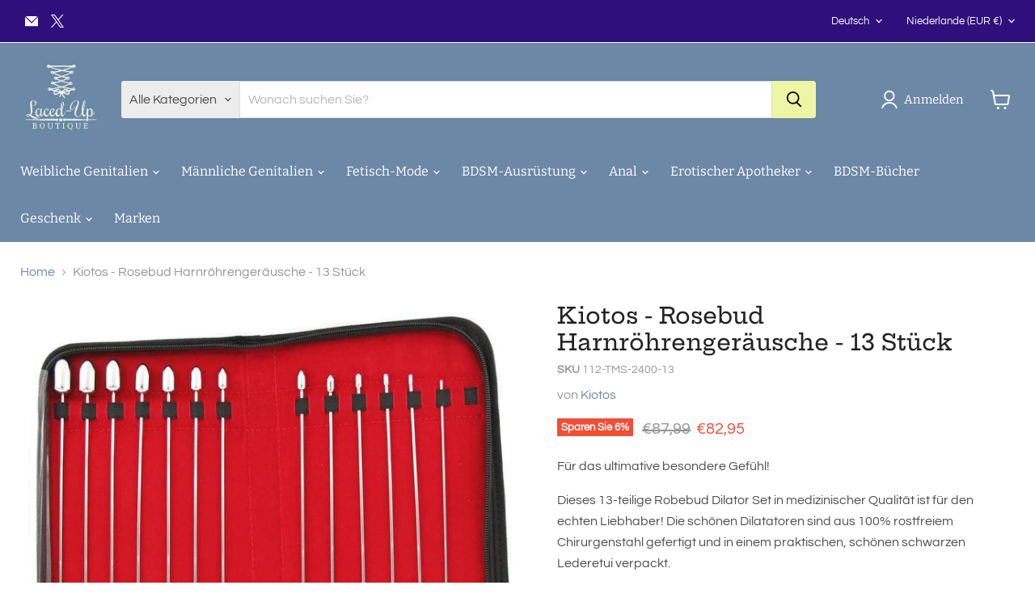

--- FILE ---
content_type: text/html; charset=utf-8
request_url: https://www.laced-up.nl/de/collections/all/products/rosebud-urethral-harnrohrensondes-13-stuck?view=recently-viewed
body_size: 1032
content:










  
    
    








<div
  class="productgrid--item  imagestyle--natural    productitem--sale  productitem--emphasis  product-recently-viewed-card    show-actions--mobile"
  data-product-item
  data-product-quickshop-url="/de/collections/all/products/rosebud-urethral-harnrohrensondes-13-stuck"
  
    data-recently-viewed-card
  
>
  <div class="productitem" data-product-item-content>
    
    
    
    

    

    

    <div class="productitem__container">
      <div class="product-recently-viewed-card-time" data-product-handle="rosebud-urethral-harnrohrensondes-13-stuck">
      <button
        class="product-recently-viewed-card-remove"
        aria-label="close"
        data-remove-recently-viewed
      >
        


                                                                        <svg class="icon-remove "    aria-hidden="true"    focusable="false"    role="presentation"    xmlns="http://www.w3.org/2000/svg" width="10" height="10" viewBox="0 0 10 10" xmlns="http://www.w3.org/2000/svg">      <path fill="currentColor" d="M6.08785659,5 L9.77469752,1.31315906 L8.68684094,0.225302476 L5,3.91214341 L1.31315906,0.225302476 L0.225302476,1.31315906 L3.91214341,5 L0.225302476,8.68684094 L1.31315906,9.77469752 L5,6.08785659 L8.68684094,9.77469752 L9.77469752,8.68684094 L6.08785659,5 Z"></path>    </svg>                                              

      </button>
    </div>

      <div class="productitem__image-container">
        <a
          class="productitem--image-link"
          href="/de/collections/all/products/rosebud-urethral-harnrohrensondes-13-stuck"
          tabindex="-1"
          data-product-page-link
        >
          <figure
            class="productitem--image"
            data-product-item-image
            
              style="--product-grid-item-image-aspect-ratio: 0.9732360097323601;"
            
          >
            
              
              

  
    <noscript data-rimg-noscript>
      <img
        
          src="//www.laced-up.nl/cdn/shop/files/Kiotos-Steel-Rosebud-Urethral-Sounds-13-pcs_512x527.jpg?v=1751213437"
        

        alt="Kiotos - Rosebud Urethral Sounds - 13 pcs-Laced-up.nl"
        data-rimg="noscript"
        srcset="//www.laced-up.nl/cdn/shop/files/Kiotos-Steel-Rosebud-Urethral-Sounds-13-pcs_512x527.jpg?v=1751213437 1x, //www.laced-up.nl/cdn/shop/files/Kiotos-Steel-Rosebud-Urethral-Sounds-13-pcs_799x822.jpg?v=1751213437 1.56x"
        class="productitem--image-primary"
        
        
      >
    </noscript>
  

  <img
    
      src="//www.laced-up.nl/cdn/shop/files/Kiotos-Steel-Rosebud-Urethral-Sounds-13-pcs_512x527.jpg?v=1751213437"
    
    alt="Kiotos - Rosebud Urethral Sounds - 13 pcs-Laced-up.nl"

    
      data-rimg="lazy"
      data-rimg-scale="1"
      data-rimg-template="//www.laced-up.nl/cdn/shop/files/Kiotos-Steel-Rosebud-Urethral-Sounds-13-pcs_{size}.jpg?v=1751213437"
      data-rimg-max="800x822"
      data-rimg-crop="false"
      
      srcset="data:image/svg+xml;utf8,<svg%20xmlns='http://www.w3.org/2000/svg'%20width='512'%20height='527'></svg>"
    

    class="productitem--image-primary"
    
    
  >



  <div data-rimg-canvas></div>


            

            



























  
  
  

  <span class="productitem__badge productitem__badge--sale"
    data-badge-sales
    
  >
    <span data-badge-sales-range>
      
        
          Sparen Sie <span data-price-percent-saved>6</span>%
        
      
    </span>
    <span data-badge-sales-single style="display: none;">
      
        Sparen Sie <span data-price-percent-saved></span>%
      
    </span>
  </span>

            <span class="visually-hidden">Kiotos - Rosebud Harnröhrengeräusche - 13 Stück</span>
          </figure>
        </a>
      </div><div class="productitem--info">
        
          
        

        
          






























<div class="price productitem__price ">
  
    <div
      class="price__compare-at visible"
      data-price-compare-container
    >

      
        <span class="visually-hidden">Ursprünglicher Preis</span>
        <span class="money price__compare-at--single" data-price-compare>
          €87,99
        </span>
      
    </div>


    
      
      <div class="price__compare-at--hidden" data-compare-price-range-hidden>
        
          <span class="visually-hidden">Ursprünglicher Preis</span>
          <span class="money price__compare-at--min" data-price-compare-min>
            €87,99
          </span>
          -
          <span class="visually-hidden">Ursprünglicher Preis</span>
          <span class="money price__compare-at--max" data-price-compare-max>
            €87,99
          </span>
        
      </div>
      <div class="price__compare-at--hidden" data-compare-price-hidden>
        <span class="visually-hidden">Ursprünglicher Preis</span>
        <span class="money price__compare-at--single" data-price-compare>
          €87,99
        </span>
      </div>
    
  

  <div class="price__current price__current--emphasize price__current--on-sale" data-price-container>

    

    
      
      
        <span class="visually-hidden">Aktueller Preis</span>
      
      <span class="money" data-price>
        €82,95
      </span>
    
    
  </div>

  
    
    <div class="price__current--hidden" data-current-price-range-hidden>
      
        <span class="money price__current--min" data-price-min>€82,95</span>
        -
        <span class="money price__current--max" data-price-max>€82,95</span>
      
    </div>
    <div class="price__current--hidden" data-current-price-hidden>
      <span class="visually-hidden">Aktueller Preis</span>
      <span class="money" data-price>
        €82,95
      </span>
    </div>
  

  
    
    
    
    

    <div
      class="
        productitem__unit-price
        hidden
      "
      data-unit-price
    >
      <span class="productitem__total-quantity" data-total-quantity></span> | <span class="productitem__unit-price--amount money" data-unit-price-amount></span> / <span class="productitem__unit-price--measure" data-unit-price-measure></span>
    </div>
  

  
</div>


        

        <h2 class="productitem--title">
          <a href="/de/collections/all/products/rosebud-urethral-harnrohrensondes-13-stuck" data-product-page-link>
            Kiotos - Rosebud Harnröhrengeräusche - 13 Stück
          </a>
        </h2>

        
          
            <span class="productitem--vendor">
              <a href="/de/collections/vendors?q=Kiotos" title="Kiotos">Kiotos</a>
            </span>
          
        

        

        
          
            <div class="productitem__stock-level">
              







<div class="product-stock-level-wrapper" >
  
    <span class="
  product-stock-level
  product-stock-level--high
  
">
      

      <span class="product-stock-level__text">
        
        <div class="product-stock-level__badge-text">
          
  
    
      
        Auf Lager
      
    
  

        </div>
      </span>
    </span>
  
</div>

            </div>
          

          
            
          
        

        
          <div class="productitem--description">
            <p>Für das ultimative besondere Gefühl!Dieses 13-teilige Robebud Dilator Set in medizinischer Qualität ist für den echten Liebhaber! Die schönen Dilat...</p>

            
              <a
                href="/de/collections/all/products/rosebud-urethral-harnrohrensondes-13-stuck"
                class="productitem--link"
                data-product-page-link
              >
                Vollständige Details anzeigen
              </a>
            
          </div>
        
      </div>

      
    </div>
  </div>

  
    <script type="application/json" data-quick-buy-settings>
      {
        "cart_redirection": true,
        "money_format": "€{{amount_with_comma_separator}}"
      }
    </script>
  
</div>


--- FILE ---
content_type: text/html; charset=utf-8
request_url: https://www.laced-up.nl/de/variants/40555495096481/?section_id=surface-pick-up
body_size: 662
content:
<div id="shopify-section-surface-pick-up" class="shopify-section"><template data-html="surface-pick-up-embed">
  
  
  
    
  
    <div class="surface-pick-up-embed surface-pick-up-embed--available">
      
        <svg
          class="
            surface-pick-up-embed__in-stock-icon
            surface-pick-up-embed__svg-placeholder
          "
          width="13"
          height="13"
          viewBox="0 0 13 13"
          fill="none"
          xmlns="http://www.w3.org/2000/svg"
          focusable="false"
          aria-hidden="true"
        >
          <path d="M4.33346 10.5625L3.80311 11.0928L4.33344 11.6232L4.86379 11.0928L4.33346 10.5625ZM0.191824 7.48134L3.80311 11.0928L4.8638 10.0322L1.25251 6.4207L0.191824 7.48134ZM4.86379 11.0928L12.9888 2.96783L11.9281 1.90717L3.80313 10.0322L4.86379 11.0928Z"/>
        </svg>
      
  
      <div class="surface-pick-up-embed__location-info">
        
          <p class="surface-pick-up-embed__location-availability">Abholung verfügbar unter <b>Epicurius OPR</b></p>
          <small class="surface-pick-up-embed__location-pick-up-time">Gewöhnlich fertig in 24 Stunden</small>
        
      </div>
  
      <button
        class="surface-pick-up-embed__modal-btn"
        type="button"
        aria-haspopup="dialog"
        data-surface-pick-up-embed-modal-btn
      >
        
          Überprüfen Sie die Verfügbarkeit in anderen Geschäften
        
      </button>
    </div>
  
  

</template>

<template data-html="surface-pick-up-items">
  
  
<ul class="surface-pick-up-items" role="list">
      
        
        <li
          class="surface-pick-up-item surface-pick-up-item--available"
          data-surface-pick-up-item
        >
          <div class="surface-pick-up-item__header">
            <h3 class="surface-pick-up-item__pick-up-location">Epicurius OPR</h3>
            <p
              class="surface-pick-up-item__pick-up-distance"
            >
              <span
                data-distance
                data-latitude="52.0879169"
                data-longitude="4.9702477"
              >
              </span>
              <span
                data-distance-unit="metric"
              >km
</span>
            </p>
          </div>
        
          
            <svg class="surface-pick-up-item__in-stock-icon surface-pick-up-item__svg-placeholder" width="13" height="13" viewBox="0 0 13 13" fill="none" xmlns="http://www.w3.org/2000/svg" focusable=”false” aria-hidden=”true”>
              <path d="M4.33346 10.5625L3.80311 11.0928L4.33344 11.6232L4.86379 11.0928L4.33346 10.5625ZM0.191824 7.48134L3.80311 11.0928L4.8638 10.0322L1.25251 6.4207L0.191824 7.48134ZM4.86379 11.0928L12.9888 2.96783L11.9281 1.90717L3.80313 10.0322L4.86379 11.0928Z"/>
            </svg>
          
        
          <div class="surface-pick-up-item__availability">
            
              
              Abholung möglich, gewöhnlich fertig in 24 stunden
            
          </div>
        
          <address class="surface-pick-up-item__address-info">
            <p>Korenmolen 106<br>3481 AX Harmelen<br>Niederlande</p>
</address>
        </li>
        

      
        
        <li
          class="surface-pick-up-item surface-pick-up-item--unavailable"
          data-surface-pick-up-item
        >
          <div class="surface-pick-up-item__header">
            <h3 class="surface-pick-up-item__pick-up-location">Epicurius RIM</h3>
            <p
              class="surface-pick-up-item__pick-up-distance"
            >
              <span
                data-distance
                data-latitude="52.0879169"
                data-longitude="4.9702477"
              >
              </span>
              <span
                data-distance-unit="metric"
              >km
</span>
            </p>
          </div>
        
          
            <svg class="surface-pick-up-item__out-of-stock-icon surface-pick-up-item__svg-placeholder" width="13" height="13" viewBox="0 0 13 13" fill="none" xmlns="http://www.w3.org/2000/svg" focusable=”false” aria-hidden=”true”>
              <path d="M1.46967 2.53033L5.96967 7.03033L7.03033 5.96967L2.53033 1.46967L1.46967 2.53033ZM5.96967 7.03033L10.4697 11.5303L11.5303 10.4697L7.03033 5.96967L5.96967 7.03033ZM7.03033 7.03033L11.5303 2.53033L10.4697 1.46967L5.96967 5.96967L7.03033 7.03033ZM10.4697 1.46967L1.46967 10.4697L2.53033 11.5303L11.5303 2.53033L10.4697 1.46967Z"/>
            </svg>
          
        
          <div class="surface-pick-up-item__availability">
            
              Abholung derzeit nicht verfügbar
            
          </div>
        
          <address class="surface-pick-up-item__address-info">
            <p>Korenmolen 106<br>3481 AX Harmelen<br>Niederlande</p>
</address>
        </li>
        

      
        
        <li
          class="surface-pick-up-item surface-pick-up-item--unavailable"
          data-surface-pick-up-item
        >
          <div class="surface-pick-up-item__header">
            <h3 class="surface-pick-up-item__pick-up-location">KOR-KLIP</h3>
            <p
              class="surface-pick-up-item__pick-up-distance"
            >
              <span
                data-distance
                data-latitude="52.0881699"
                data-longitude="4.9690538"
              >
              </span>
              <span
                data-distance-unit="metric"
              >km
</span>
            </p>
          </div>
        
          
            <svg class="surface-pick-up-item__out-of-stock-icon surface-pick-up-item__svg-placeholder" width="13" height="13" viewBox="0 0 13 13" fill="none" xmlns="http://www.w3.org/2000/svg" focusable=”false” aria-hidden=”true”>
              <path d="M1.46967 2.53033L5.96967 7.03033L7.03033 5.96967L2.53033 1.46967L1.46967 2.53033ZM5.96967 7.03033L10.4697 11.5303L11.5303 10.4697L7.03033 5.96967L5.96967 7.03033ZM7.03033 7.03033L11.5303 2.53033L10.4697 1.46967L5.96967 5.96967L7.03033 7.03033ZM10.4697 1.46967L1.46967 10.4697L2.53033 11.5303L11.5303 2.53033L10.4697 1.46967Z"/>
            </svg>
          
        
          <div class="surface-pick-up-item__availability">
            
              Abholung derzeit nicht verfügbar
            
          </div>
        
          <address class="surface-pick-up-item__address-info">
            <p>Korenmolen<br>106<br>3481 AW Harmelen<br>Niederlande</p>
</address>
        </li>
        

      
        
        <li
          class="surface-pick-up-item surface-pick-up-item--unavailable"
          data-surface-pick-up-item
        >
          <div class="surface-pick-up-item__header">
            <h3 class="surface-pick-up-item__pick-up-location">Korenmolen 106</h3>
            <p
              class="surface-pick-up-item__pick-up-distance"
            >
              <span
                data-distance
                data-latitude="52.0879169"
                data-longitude="4.9702477"
              >
              </span>
              <span
                data-distance-unit="metric"
              >km
</span>
            </p>
          </div>
        
          
            <svg class="surface-pick-up-item__out-of-stock-icon surface-pick-up-item__svg-placeholder" width="13" height="13" viewBox="0 0 13 13" fill="none" xmlns="http://www.w3.org/2000/svg" focusable=”false” aria-hidden=”true”>
              <path d="M1.46967 2.53033L5.96967 7.03033L7.03033 5.96967L2.53033 1.46967L1.46967 2.53033ZM5.96967 7.03033L10.4697 11.5303L11.5303 10.4697L7.03033 5.96967L5.96967 7.03033ZM7.03033 7.03033L11.5303 2.53033L10.4697 1.46967L5.96967 5.96967L7.03033 7.03033ZM10.4697 1.46967L1.46967 10.4697L2.53033 11.5303L11.5303 2.53033L10.4697 1.46967Z"/>
            </svg>
          
        
          <div class="surface-pick-up-item__availability">
            
              Abholung derzeit nicht verfügbar
            
          </div>
        
          <address class="surface-pick-up-item__address-info">
            <p>Korenmolen 106<br>3481 AX Harmelen<br>Niederlande</p>

              <a href="tel:0642483760">0642483760</a></address>
        </li>
        

      
    </ul>
  
</template>

</div>

--- FILE ---
content_type: text/javascript; charset=utf-8
request_url: https://www.laced-up.nl/de/products/rosebud-urethral-harnrohrensondes-13-stuck.js
body_size: 529
content:
{"id":6911508938913,"title":"Kiotos - Rosebud Harnröhrengeräusche - 13 Stück","handle":"rosebud-urethral-harnrohrensondes-13-stuck","description":"\u003cp\u003eFür das ultimative besondere Gefühl!\u003c\/p\u003e\u003cp\u003eDieses 13-teilige Robebud Dilator Set in medizinischer Qualität ist für den echten Liebhaber! Die schönen Dilatatoren sind aus 100% rostfreiem Chirurgenstahl gefertigt und in einem praktischen, schönen schwarzen Lederetui verpackt.\u003c\/p\u003e\u003cp\u003eDie Länge der silberfarbenen Dilatatoren (oder 'Sounds') der Marke Kiotos beträgt 30 cm.\u003c\/p\u003e\u003cp\u003eSo einfach zu reinigen, hygienisch im Gebrauch!","published_at":"2021-11-21T13:08:17+01:00","created_at":"2021-08-10T04:10:02+02:00","vendor":"Kiotos","type":"Dilatator","tags":["Kleur_Zilver","Materiaal_RVS","Merk_Kiotos Steel"],"price":8295,"price_min":8295,"price_max":8295,"available":true,"price_varies":false,"compare_at_price":8799,"compare_at_price_min":8799,"compare_at_price_max":8799,"compare_at_price_varies":false,"variants":[{"id":40555495096481,"title":"Default Title","option1":"Default Title","option2":null,"option3":null,"sku":"112-TMS-2400-13","requires_shipping":true,"taxable":true,"featured_image":{"id":78492995617113,"product_id":6911508938913,"position":1,"created_at":"2025-06-29T18:10:35+02:00","updated_at":"2025-06-29T18:10:37+02:00","alt":"Kiotos - Rosebud Urethral Sounds - 13 pcs-Laced-up.nl","width":800,"height":822,"src":"https:\/\/cdn.shopify.com\/s\/files\/1\/0577\/9066\/0769\/files\/Kiotos-Steel-Rosebud-Urethral-Sounds-13-pcs.jpg?v=1751213437","variant_ids":[40555495096481]},"available":true,"name":"Kiotos - Rosebud Harnröhrengeräusche - 13 Stück","public_title":null,"options":["Default Title"],"price":8295,"weight":750,"compare_at_price":8799,"inventory_management":"shopify","barcode":"8718969403467","featured_media":{"alt":"Kiotos - Rosebud Urethral Sounds - 13 pcs-Laced-up.nl","id":67325115826521,"position":1,"preview_image":{"aspect_ratio":0.973,"height":822,"width":800,"src":"https:\/\/cdn.shopify.com\/s\/files\/1\/0577\/9066\/0769\/files\/Kiotos-Steel-Rosebud-Urethral-Sounds-13-pcs.jpg?v=1751213437"}},"requires_selling_plan":false,"selling_plan_allocations":[]}],"images":["\/\/cdn.shopify.com\/s\/files\/1\/0577\/9066\/0769\/files\/Kiotos-Steel-Rosebud-Urethral-Sounds-13-pcs.jpg?v=1751213437"],"featured_image":"\/\/cdn.shopify.com\/s\/files\/1\/0577\/9066\/0769\/files\/Kiotos-Steel-Rosebud-Urethral-Sounds-13-pcs.jpg?v=1751213437","options":[{"name":"Title","position":1,"values":["Default Title"]}],"url":"\/de\/products\/rosebud-urethral-harnrohrensondes-13-stuck","media":[{"alt":"Kiotos - Rosebud Urethral Sounds - 13 pcs-Laced-up.nl","id":67325115826521,"position":1,"preview_image":{"aspect_ratio":0.973,"height":822,"width":800,"src":"https:\/\/cdn.shopify.com\/s\/files\/1\/0577\/9066\/0769\/files\/Kiotos-Steel-Rosebud-Urethral-Sounds-13-pcs.jpg?v=1751213437"},"aspect_ratio":0.973,"height":822,"media_type":"image","src":"https:\/\/cdn.shopify.com\/s\/files\/1\/0577\/9066\/0769\/files\/Kiotos-Steel-Rosebud-Urethral-Sounds-13-pcs.jpg?v=1751213437","width":800}],"requires_selling_plan":false,"selling_plan_groups":[]}